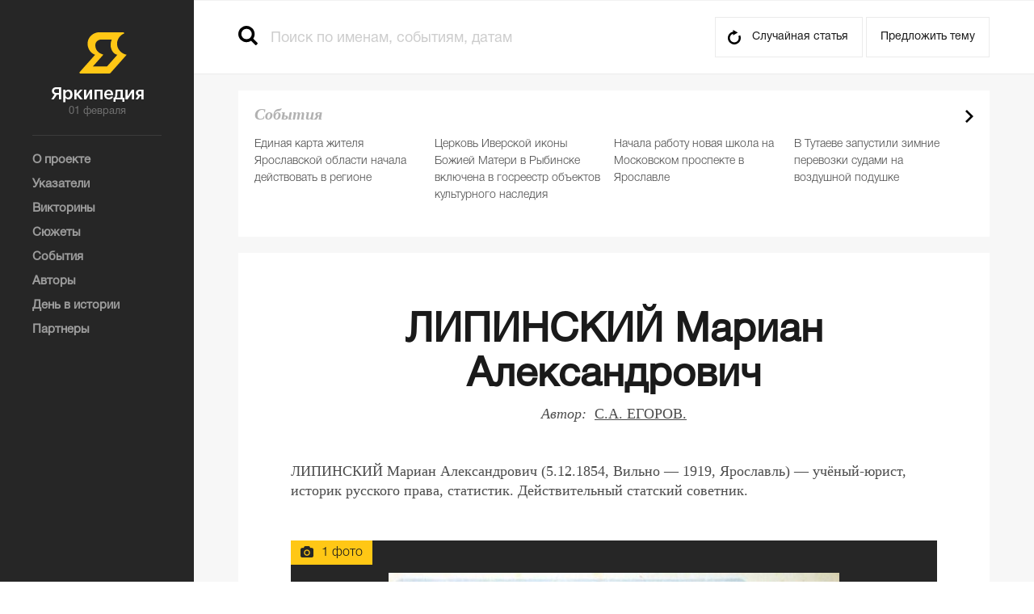

--- FILE ---
content_type: text/html; charset=utf-8
request_url: https://yarwiki.ru/article/987/lipinskij-marian-aleksandrovich
body_size: 9745
content:
<!DOCTYPE html>
<!--[if lt IE 7]>      <html class="no-js lt-ie9 lt-ie8 lt-ie7"> <![endif]-->
<!--[if IE 7]>         <html class="no-js lt-ie9 lt-ie8"> <![endif]-->
<!--[if IE 8]>         <html class="no-js lt-ie9"> <![endif]-->
<!--[if gt IE 8]><!-->
<html class="no-js"> <!--<![endif]-->
	<head>
	<meta charset="utf-8" />	<meta name="yandex-verification" content="886dbe013b0ad749" />
	<meta http-equiv="X-UA-Compatible" content="IE=edge,chrome=1" />
	<meta name="viewport" content="width=device-width, initial-scale=1" />
	<meta name="theme-color" content="#262626" />
	<link rel="icon" href="/img/favicon.png">
	<title>ЛИПИНСКИЙ Мариан Александрович — Яркипедия</title>	<meta name="description" content="Липинский Мариан Александрович (5.12.1854, Вильно&amp;amp;amp;amp;amp;amp;amp;nbsp;&amp;amp;amp;amp;amp;amp;amp;mdash; 1919, Ярославль)&amp;amp;amp;amp;amp;amp;amp;nbsp;&amp;amp;amp;amp;amp;amp;amp;mdash; учёный-юрист, историк русского права, статистик. Действительный статский советник. " /><meta name="keywords" content="" />	<link rel="shortcut icon" type="image/x-icon" href="/favicon.ico" />	<link rel="stylesheet" type="text/css" href="/css/normalize.css?1258" /><link rel="stylesheet" type="text/css" href="/css/main.css?1258" /><link rel="stylesheet" type="text/css" href="/plugins/fancybox/jquery.fancybox.css?1258" /><link rel="stylesheet" type="text/css" href="/css/style.css?1258" /><link rel="stylesheet" type="text/css" href="/css/tablet.css?1258" media="only screen and (max-width: 1279px)" /><link rel="stylesheet" type="text/css" href="/css/mobile.css?1258" media="only screen and (min-width: 320px) and (max-width: 767px)" /><link rel="stylesheet" type="text/css" href="/css/dev.css?1258" />				<meta property="og:title" content="ЛИПИНСКИЙ Мариан Александрович" />		<meta property="og:description" content="ЛИПИНСКИЙ Мариан Александрович (5.12.1854, Вильно&nbsp;&mdash; 1919, Ярославль)&nbsp;&mdash; учёный-юрист, историк русского права, статистик. Действительный статский советник." />				<meta property="og:image" content="http://yarwiki.ru/uploaded/2/6/26f5dffc3874b9d4246642762e5867b9-1000.jpg" />
		<link rel="image_src" href="http://yarwiki.ru/uploaded/2/6/26f5dffc3874b9d4246642762e5867b9-1000.jpg" />	</head>	<body>
		<aside>
    <div class="logo">
        <a href="/"></a>
        <span>01 февраля</span>
    </div>
		<menu>
        <ul>
					<li>
				<a href="/about"><span>О проекте</span></a>
			</li>
					<li>
				<a href="/indexes"><span>Указатели</span></a>
			</li>
					<li>
				<a href="/quiz"><span>Викторины</span></a>
			</li>
					<li>
				<a href="/story"><span>Сюжеты</span></a>
			</li>
					<li>
				<a href="/news"><span>События</span></a>
			</li>
					<li>
				<a href="/authors"><span>Авторы</span></a>
			</li>
					<li>
				<a href="/days"><span>День в истории</span></a>
			</li>
					<li>
				<a href="/about/partners"><span>Партнеры</span></a>
			</li>
		        </ul>
    </menu>
	    </aside>		<div class="wrapper">
			<header>
		<div class="header-wrapper">
		<div class="header">
			<div class="header-mobile">
				<a href="" class="open-menu js-open-menu"></a>
				<a href="/" class="logo-block"></a>
				<a href="" class="open-search js-open-search"></a>
			</div>
			<div class="search">
				<form>
	<input type="submit" value="" />
	<input type="text" placeholder="Поиск по именам, событиям, датам" class="js-autocomplete" />
</form>			</div>
			<div class="header-right">
				<a href="/article/1339/taran-darya-dmitrievna" class="random-article">Случайная статья</a>
				<a class="fancybox fancybox.ajax suggest-topic" href="/feedback/ajax/propose-form/"><span>Предложить тему</span></a>
			</div>
		</div>
	</div>
</header>			<div class="container">
				<div class="content">
	<div class="main-text-block-wrapper">
		<div class="main-text-block">
			<div class="js-article-content">
				<div class="in-page-top"><h1>ЛИПИНСКИЙ Мариан Александрович</h1></div>
								<div class="author"><span>Автор:<a href="/author/102/sa-egorov">С.А. ЕГОРОВ.</a></span></div>
								<p><b><i>ЛИПИНСКИЙ</i></b><b><i> Мариан Александрович</i></b><i><span style="margin-right: 0.3em;"> </span><span style="margin-left: -0.3em;">(</span>5.12.1854, Вильно&nbsp;&mdash; 1919, Ярославль)&nbsp;&mdash; учёный-юрист, историк русского права, статистик. Действительный статский советник. </i></p>
								<div class="photo-gallery">
					<span class="photo-num">1 фото</span>
					<img src="/uploaded/2/6/26f5dffc3874b9d4246642762e5867b9-1000.jpg" alt="ЛИПИНСКИЙ Мариан Александрович" />
					<a href="#" class="block-show-gallery js-action js-slider-trigger">
						<div class="see-all">
							<i></i>
							<span class="see">Смотреть фотогалерею</span>
							<span class="num">1 фото</span>
						</div>
					</a>
				</div>
				<div class="article-gallery-wrapper">
	<div class="article-gallery-title js-slider-title"></div>
	<div class="article-gallery-paging">
		<span class="article-gallery-paging-current"></span> 
		из 
		<span class="article-gallery-paging-all"></span>
	</div>
	<ul class="article-gallery">
					<li class="article-gallery-item">
								<div><img class="article-gallery-item-image" src="/uploaded/2/6/26f5dffc3874b9d4246642762e5867b9-1000.jpg" title="" /></div>
							</li>
			</ul>
	<div class="article-gallery-close">
		<a href="#" class="close"></a>
	</div>
</div>								<p>Окончил юридический факультет Петербургского университета. С&nbsp;1879 по&nbsp;1901&nbsp;&mdash; доцент кафедры истории русского права <i>Демидовского Юридического лицея</i>. В&nbsp;1901 назначен управляющим Ярославской казенной палатой и&nbsp;служил в&nbsp;этой должности до&nbsp;1906.</p>
<p>Липинский принимал деятельное участие в&nbsp;общественной жизни Ярославля. Он&nbsp;один из&nbsp;членов-учредителей <i>ЯГУАК</i>, в&nbsp;1900&mdash;1903 был ее&nbsp;председателем. Долгое время был секретарем ЯГСК. Автор ряда краеведческих и&nbsp;статистических исследований. Принимал участие в&nbsp;работе проходившего в&nbsp;Ярославле в&nbsp;1887 археологического съезда. Неоднократно выступал в&nbsp;городской думе с&nbsp;чтением лекций о&nbsp;земских учреждениях. Активно публиковался в <i>&laquo;Ярославских губернских ведомостях&raquo;</i>.</p>
<p>В&nbsp;центре научных интересов Липинского находилось историческое прошлое Углича и&nbsp;Угличского уезда. Им&nbsp;введены в&nbsp;научный оборот Угличские писцовые книги, дающие много ценных сведений о&nbsp;социально-экономических процессах, характерных для XVII в.</p>			</div>
			<div class="redactor-message">
							<p>Нашли ошибку или опечатку? Выделите текст и кликните по значку, чтобы сообщить редактору.</p>
			</div>
												<div class="additional-information">
				<div class="additional-information-name">Литература</div>
				<div class="additional-information-text">
					<p>Ярославские краеведы. Библиографический указатель. Ч. 1. &ndash; Ярославль, 1988.</p>
<p><em><strong>Соч.:&nbsp; </strong></em></p>
<p>Историческое изучение права // Временник Демидовского юридического лицея. Кн. 18. &ndash; Ярославль, 1879;&nbsp;</p>
<p>Очерк материалов для историко-статистического описания Угличского уезда. &ndash; Ярославль, 1884;&nbsp;</p>
<p>Описание собрания документов, принадлежащих Ростовскому музею церковных древностей.&nbsp; &ndash; Ярославль, 1886;&nbsp;</p>
<p>Писцовые книги Угличского уезда XVII века // Временник Демидовского юридического лицея.&nbsp; Кн. 41-76;&nbsp;</p>
<p>Угличские акты XVII в. // Временник Демидовского юридического лицея. Кн. 48-52;&nbsp;</p>
<p>Город Углич XVII века // Временник Демидовского юридического лицея. Кн. 54, 56, 57;</p>
<p>Указатель к неофициальному отделу "Ярославских губернских ведомостей" с 1831 по 1881 // Труды Ярославского губ. стат. комитета. &ndash; М., 1885. Т. 9.</p>				</div>
			</div>
									<div class="additional-information">
				<div class="additional-information-name">Категории</div>
				<div class="additional-information-text">
					<ul class="list-items-nav">
												<li><a href="/rubric/190/istoriki-kraevedy-do-1917">Историки, краеведы (до 1917)</a></li>
												<li><a href="/rubric/193/prepodavateli-demidovskogo-liceya">Преподаватели Демидовского лицея</a></li>
											</ul>
				</div>
			</div>
					</div>
		<div class="main-text-block">
			<div class="social-likes">
	<div class="ya-share2" data-services="facebook,vkontakte,odnoklassniki,twitter" data-counter="" data-bare=""></div>
</div>						<a href="#disqus_thread" data-actions="common.show-comments" class="btn-show-more comments-num js-action" data-disqus-id="dq-987" data-disqus-link="http://yarwiki.ru/article/987/lipinskij-marian-aleksandrovich"><span>Комментарии<span class="disqus-comment-count" data-disqus-identifier="dq-987"></span></span></a>
			<div id="disqus_thread"></div>
					</div>
	</div>
	<div class="main-text-block-wrapper">
		<div class="other-articles js-tab-block">
			<h2>Другие статьи по теме</h2>
			<ul class="inset js-tab-holder">
								<li><a href="#" class="js-action active" data-tab="1" data-actions="common.switch-tab">Релевантные</a></li>
								<li><a href="#" class="js-action" data-tab="2" data-actions="common.switch-tab">День в истории</a></li>
								<li><a href="#" class="js-action" data-tab="3" data-actions="common.switch-tab">Указатели</a></li>
							</ul>
						<div class="js-tab js-tab-1">
				<div class="other-articles-block">
										<div class="day-items-list">
										<div class="day-items-list-small">
	<a href="/article/978/shiryaev-valerian-nikolaevich" class="small-item-name">
		<img src="/uploaded/9/3/93bc4675803c1421f4bcf0694613ff00-60x60.jpg" />
		<span>ШИРЯЕВ Валериан Николаевич</span>
	</a>
</div>										<div class="day-items-list-small">
	<a href="/article/2976/demidov-igor-platonovich" class="small-item-name">
		<img src="/uploaded/c/c/cc29e778571e627159cb0ffd3cafc615-60x60.jpg" />
		<span>ДЕМИДОВ Игорь Платонович</span>
	</a>
</div>										<div class="day-items-list-small">
	<a href="/article/1791/grigorev-andrej-ivanovich" class="small-item-name">
		<img src="/uploaded/d/3/d34c431725f147195acb04c7a70aa0d1-60x60.jpg" />
		<span>ГРИГОРЬЕВ Андрей Иванович</span>
	</a>
</div>										<div class="day-items-list-small">
	<a href="/article/979/shpilevskij-sergej-mihajlovich" class="small-item-name">
		<img src="/uploaded/a/a/aa240949a6d8a814a9c371185fec0ae3-60x60.jpg" />
		<span>ШПИЛЕВСКИЙ Сергей Михайлович</span>
	</a>
</div>										</div>
				</div>
			</div>
						<div class="js-tab js-tab-2" style="display: none;">
				<div class="other-articles-block">
										<div class="day-items-list">
										<div class="day-items-list-small">
	<a href="/article/516/serkov-ivan-ivanovich" class="small-item-name">
		<img src="/uploaded/b/8/b808c7ee9cf87439bfbec12f4aabf028-60x60.jpg" />
		<span>СЕРКОВ Иван Иванович</span>
	</a>
</div>										<div class="day-items-list-small">
	<a href="/article/821/1936-god-sozdaniya-yaroslavskoj-oblasti" class="small-item-name">
		<img src="/uploaded/8/c/8ce696cf1da6d3f2ce20e10477b1a554-60x60.jpg" />
		<span>1936: год создания Ярославской области</span>
	</a>
</div>										<div class="day-items-list-small">
	<a href="/article/592/troickij-aleksandr-fedorovich" class="small-item-name">
		<img src="/uploaded/c/1/c18ea06d5dff43e8a15e386efe5a31bf-60x60.jpg" />
		<span>ТРОИЦКИЙ Александр Федорович</span>
	</a>
</div>										<div class="day-items-list-small">
	<a href="/article/2062/yaroslavskij-hudozhestvennyj-muzej" class="small-item-name">
		<img src="/uploaded/6/d/6d278163884b87ad663a3558cd0df2f5-60x60.jpg" />
		<span>ЯРОСЛАВСКИЙ ХУДОЖЕСТВЕННЫЙ МУЗЕЙ</span>
	</a>
</div>										<div class="day-items-list-small">
	<a href="/article/747/verhoturov-nikolaj-ivanovich" class="small-item-name">
		<img src="/uploaded/6/f/6f9926bd04331cff562336aa94b0200a-60x60.jpg" />
		<span>ВЕРХОТУРОВ Николай Иванович</span>
	</a>
</div>										<div class="day-items-list-small">
	<a href="/article/2272/muzej-zapovednik-na-nekrasova-karabiha" class="small-item-name">
		<img src="/uploaded/a/9/a9d77a500892d948fe1e6a4e7d52890a-60x60.jpg" />
		<span>Музей-заповедник Н.А. Некрасова «КАРАБИХА»</span>
	</a>
</div>										<div class="day-items-list-small">
	<a href="/article/427/kabishev-boris-dmitrievich" class="small-item-name">
		<img src="/uploaded/7/7/77ac33368c5af98491b4bb8e7974c45b-60x60.jpg" />
		<span>КАБИШЕВ Борис Дмитриевич</span>
	</a>
</div>										<div class="day-items-list-small">
	<a href="/article/1819/kravcov-konstantin-pavlovich" class="small-item-name">
		<img src="/uploaded/0/8/085ddaba1647b121e08c5f6081e3d84a-60x60.jpg" />
		<span>КРАВЦОВ Константин Павлович</span>
	</a>
</div>										<div class="day-items-list-small">
	<a href="/article/275/pastuhov-nikolaj-petrovich" class="small-item-name">
		<img src="/uploaded/4/7/474c146ee95e00db5746d098d2d4f7d1-60x60.jpg" />
		<span>ПАСТУХОВ Николай Петрович</span>
	</a>
</div>										<div class="day-items-list-small">
	<a href="/article/674/osipov-aleksandr-petrovich" class="small-item-name">
		<img src="" />
		<span>ОСИПОВ Александр Петрович</span>
	</a>
</div>										<div class="day-items-list-small">
	<a href="/article/1002/nil-isakovich" class="small-item-name">
		<img src="/uploaded/a/3/a3e44d9b769b62d909cb8933b02eece2-60x60.jpg" />
		<span>НИЛ (Исакович)</span>
	</a>
</div>										<div class="day-items-list-small">
	<a href="/article/1668/predybajlov-vitalij-mitrofanovich" class="small-item-name">
		<img src="/uploaded/1/a/1a0040562b0c056756596c5d0928e7e0-60x60.jpg" />
		<span>ПРЕДЫБАЙЛОВ Виталий Митрофанович</span>
	</a>
</div>										<div class="day-items-list-small">
	<a href="/article/498/provanov-grigorij-vasilevich" class="small-item-name">
		<img src="/uploaded/2/e/2e500c114f82c8bded24b8aba9694d8a-60x60.jpg" />
		<span>ПРОВАНОВ Григорий Васильевич</span>
	</a>
</div>										<div class="day-items-list-small">
	<a href="/article/3013/sirota-kazanskaya" class="small-item-name">
		<img src="/uploaded/c/5/c59d57f7eb2add03304a5f5fd0e55460-60x60.jpg" />
		<span>СИРОТА КАЗАНСКАЯ</span>
	</a>
</div>										</div>
				</div>
			</div>
						<div class="js-tab js-tab-3" style="display: none;">
				<div class="other-articles-block">
										<div class="day-items-list">
										<div class="day-items-list-small">
	<a href="/article/207/gryaznov-aleksej-flegontovich" class="small-item-name">
		<img src="/uploaded/c/0/c0e6b70672f3d670b394e3396121bb22-60x60.jpg" />
		<span>ГРЯЗНОВ Алексей Флегонтович</span>
	</a>
</div>										<div class="day-items-list-small">
	<a href="/article/722/artynov-aleksandr-yakovlevich" class="small-item-name">
		<img src="/uploaded/8/c/8c8c0730f1a415953743e39b8474bd2f-60x60.jpg" />
		<span>АРТЫНОВ Александр Яковлевич</span>
	</a>
</div>										<div class="day-items-list-small">
	<a href="/article/727/barcshevskij-ivan-fedorovich" class="small-item-name">
		<img src="/uploaded/e/3/e3afb1febc603b2bfb0cebb0d1f30497-60x60.jpg" />
		<span>БАРЩЕВСКИЙ Иван Федорович</span>
	</a>
</div>										<div class="day-items-list-small">
	<a href="/article/735/bogdanovich-adam-egorovich" class="small-item-name">
		<img src="/uploaded/e/d/ed59fc18dd4356dff359a3d49aba971c-60x60.jpg" />
		<span>БОГДАНОВИЧ Адам Егорович</span>
	</a>
</div>										<div class="day-items-list-small">
	<a href="/article/732/berendts-eduard-nikolaevich" class="small-item-name">
		<img src="/uploaded/a/6/a6539c5adde1d4259caa8854494a8770-60x60.jpg" />
		<span>БЕРЕНДТС Эдуард Николаевич</span>
	</a>
</div>										<div class="day-items-list-small">
	<a href="/article/756/gladkov-nikolaj-aleksandrovich" class="small-item-name">
		<img src="/uploaded/a/b/abbed0d95e15bdf3505bb2cdb56cb9ca-60x60.jpg" />
		<span>ГЛАДКОВ Николай Александрович</span>
	</a>
</div>										<div class="day-items-list-small">
	<a href="/article/760/golubev-nikolaj-nikolaevich" class="small-item-name">
		<img src="/uploaded/a/b/abbed0d95e15bdf3505bb2cdb56cb9ca-60x60.jpg" />
		<span>ГОЛУБЕВ Николай Николаевич</span>
	</a>
</div>										<div class="day-items-list-small">
	<a href="/article/762/gurlyand-ilya-yakovlevich" class="small-item-name">
		<img src="/uploaded/e/0/e07e5929b8dc1e88e6fcef83eb8ad79d-60x60.jpg" />
		<span>ГУРЛЯНД Илья Яковлевич</span>
	</a>
</div>										</div>
				</div>
			</div>
					</div>
	</div>
</div>				<div class="right-block">
	<div class="events-of-day js-top-tab-block">
	<span class="title-italic">Cобытия</span>
	<ul class="list-article-brief">
				<li>
						<a href="/article/3101/edinaya-karta-gitelya">Единая карта жителя Ярославской области начала действовать в регионе</a>
		</li>
				<li>
						<a href="/article/3098/cerkov-iverskoy-ikony">Церковь Иверской иконы Божией Матери в Рыбинске включена в госреестр объектов культурного наследия</a>
		</li>
				<li>
						<a href="/article/3085/chkola28">Начала работу новая школа на Московском проспекте в Ярославле</a>
		</li>
				<li>
						<a href="/article/3084/perevozki-tutaev-zapusk">В Тутаеве запустили зимние перевозки судами на воздушной подушке</a>
		</li>
				<li>
						<a href="/article/3080/mihail-evraev-izbran-gubernatorom-yaroslavskoj-oblasti">Михаил Евраев избран губернатором Ярославской области</a>
		</li>
			</ul>
	<div class="banner-right">
	<a target="_blank" href="/banner/8/"><img src="/uploaded/7/b/7be2a3eee3ff8530da6a84e4f0b50c18.jpg" /></a>
</div>
</div>
	<div class="inset-block js-tab-block js-bottom-tab-block">
	<ul class="inset js-tab-holder">
		<li><a href="#" class="js-action active" data-tab="1" data-actions="common.switch-tab">Популярные материалы</a></li>
		<li><a href="#" class="js-action" data-tab="2" data-actions="common.switch-tab">Новое</a></li>
	</ul>
	<div class="js-tab js-tab-1">
		<ul class="list-article-brief">
					<li>
								<a href="/article/30/yaroslavskij-tehnicheskij-uglerod">ТЕХНИЧЕСКИЙ УГЛЕРОД</a>
				<span class="time-add">Добавлено 07.10.2016 в 10:26:23</span>
			</li>
								<li>
								<a href="/article/934/nekrasov-nikolaj-alekseevich">НЕКРАСОВ Николай Алексеевич</a>
				<span class="time-add">Добавлено 05.07.2018 в 15:05:21</span>
			</li>
								<li>
								<a href="/article/1085/yaroslavskaya-gubernskaya-muzhskaya-gimnaziya">ЯРОСЛАВСКАЯ ГУБЕРНСКАЯ МУЖСКАЯ ГИМНАЗИЯ</a>
				<span class="time-add">Добавлено 23.11.2016 в 21:36:43</span>
			</li>
								<li>
								<a href="/article/1125/slovo-o-polku-igoreve">СЛОВО О ПОЛКУ ИГОРЕВЕ</a>
				<span class="time-add">Добавлено 27.11.2016 в 16:57:37</span>
			</li>
								<li>
								<a href="/article/1186/kreml-rostova-velikogo-arhierejskij-dom">КРЕМЛЬ Ростова Великого (Архиерейский дом)</a>
				<span class="time-add">Добавлено 07.12.2016 в 22:50:16</span>
			</li>
			</ul><div class="banner-right">
	<a target="_blank" href="/banner/5/"><img src="/uploaded/b/d/bdf7e5a50d2de997138ca784b6d351eb.jpg" /></a>
</div>
<ul class="list-article-brief">					<li>
								<a href="/article/1365/ushakova-larisa-yurevna">УШАКОВА Лариса Юрьевна</a>
				<span class="time-add">Добавлено 09.01.2017 в 17:15:50</span>
			</li>
								<li>
								<a href="/article/1482/biloha-vasilij-aleksandrovich">БИЛОХА Василий Александрович</a>
				<span class="time-add">Добавлено 05.02.2017 в 19:02:29</span>
			</li>
								<li>
								<a href="/article/1559/dobryakov-denis-valerevich">ДОБРЯКОВ Денис Валерьевич</a>
				<span class="time-add">Добавлено 02.04.2017 в 12:48:29</span>
			</li>
								<li>
								<a href="/article/1683/repressivnaya-politika-v-1930-e-gody-istoki-celi-proyavleniya">Репрессивная политика в 1930-е годы: истоки, цели, проявления</a>
				<span class="time-add">Добавлено 15.06.2017 в 11:37:19</span>
			</li>
								<li>
								<a href="/article/1763/radiozavod">РАДИОЗАВОД</a>
				<span class="time-add">Добавлено 10.07.2017 в 09:58:20</span>
			</li>
							</ul>
	</div>
	<div class="js-tab js-tab-2" style="display: none;">
		<ul class="list-article-brief">
					<li>
				<span class="sub-title">Социальная поддержка</span>				<a href="/article/3101/edinaya-karta-gitelya">Единая карта жителя Ярославской области начала действовать в регионе</a>
				<span class="time-add">Добавлено 15.01.2026 в 16:11:16</span>
			</li>
								<li>
				<span class="sub-title">Туризм</span>				<a href="/article/3100/proekt-medvediki">Проект «Медведики»</a>
				<span class="time-add">Добавлено 14.01.2026 в 15:37:58</span>
			</li>
								<li>
				<span class="sub-title">Туризм</span>				<a href="/article/3099/festival-pir-na-volge">Фестиваль «Пир на Волге»</a>
				<span class="time-add">Добавлено 14.01.2026 в 14:34:28</span>
			</li>
								<li>
				<span class="sub-title">Православная церковь</span>				<a href="/article/3098/cerkov-iverskoy-ikony">Церковь Иверской иконы Божией Матери в Рыбинске включена в госреестр объектов культурного наследия</a>
				<span class="time-add">Добавлено 14.01.2026 в 10:06:20</span>
			</li>
								<li>
				<span class="sub-title">Социальная поддержка</span>				<a href="/article/3097/medal-za-vernost-rod-dolgu">Медаль «За верность родительскому долгу»</a>
				<span class="time-add">Добавлено 13.01.2026 в 17:42:43</span>
			</li>
			</ul><div class="banner-right">
	<a target="_blank" href="/banner/5/"><img src="/uploaded/b/d/bdf7e5a50d2de997138ca784b6d351eb.jpg" /></a>
</div>
<ul class="list-article-brief">					<li>
				<span class="sub-title">Социальная поддержка</span>				<a href="/article/3096/medal-shest-i-slava">Медаль «Честь и слава»</a>
				<span class="time-add">Добавлено 13.01.2026 в 17:32:31</span>
			</li>
								<li>
				<span class="sub-title">Туризм</span>				<a href="/article/3095/arh-podsvetka-zdaniy">Архитектурная подсветка зданий</a>
				<span class="time-add">Добавлено 13.01.2026 в 17:11:08</span>
			</li>
								<li>
				<span class="sub-title">Туризм</span>				<a href="/article/3094/turnavigator">Туристические навигаторы действуют в историческом центре Ярославля</a>
				<span class="time-add">Добавлено 13.01.2026 в 16:59:20</span>
			</li>
								<li>
				<span class="sub-title">Спорт</span>				<a href="/article/3093/deminsriy-marafon">Ростех Деминский лыжный марафон</a>
				<span class="time-add">Добавлено 13.01.2026 в 16:27:17</span>
			</li>
								<li>
				<span class="sub-title">Социальная поддержка</span>				<a href="/article/3092/cozialnyy-turizm">В Ярославской области реализуется программа «Социальный туризм»</a>
				<span class="time-add">Добавлено 13.01.2026 в 16:10:03</span>
			</li>
							</ul>
	</div>
</div></div>			</div>
			<footer>
	<div class="footer">
		<div class="footer-block">
			<span style="font-size: 10px;">Перепечатка в СМИ (републикация для интернет-ресурсов)<br/>допускается с письменного разрешения редакции.<br/>При цитировании прямая активная ссылка<br/>на yarwiki.ru обязательна.</span>
			<ul class="social">
				<li style="border: 1px solid #999;padding: 7px;font-size: 16px;">12+</li>
							</ul>
		</div>
				<div class="footer-block">
			<ul class="footer-link-list">
									<li>
						<a href="/story"><span>Сюжеты</span></a>
					</li>
									<li>
						<a href="/days"><span>День в истории</span></a>
					</li>
									<li>
						<a href="/news"><span>События</span></a>
					</li>
									<li>
						<a href="/quiz"><span>Викторины</span></a>
					</li>
									<li>
						<a href="/about"><span>О проекте</span></a>
					</li>
									<li>
						<a href="/about/partners"><span>Партнеры</span></a>
					</li>
									<li>
						<a href="/feedback/ajax/message-form/" class="fancybox fancybox.ajax"><span>Написать в редакцию</span></a>
					</li>
							</ul>
		</div>
				<div class="footer-block">
					</div>
		<div class="footer-block">
			<span style="font-size: 10px;">На сайте yarwiki.ru в целях функционирования осуществляется сбор метаданных пользователей (cookie, данные об IP - адресе и местоположении). Оставаясь на сайте, пользователь подтверждает свое согласие на обработку этих персональных данных. В случае своего несогласия, пользователь должен покинуть сайт.</span>
		</div>
	</div>

</footer>
		</div>
		<div class="search-result-wrapper js-search-wrapper">
	<a href="#" class="close js-search-close js-action" data-actions="common.close-search"></a>
	<div class="search-result">
		<div class="day-items-list-wrapper in-special-page js-day-items-list-wrapper">
			<span class="search-no-results js-search-result">поиск не дал результатов</span>
			<div class="day-item js-search-holder">

			</div>
					</div>
	</div>
</div><script type="text/javascript" src="/plugins/jquery-1.10.2.js"></script><script type="text/javascript" src="/plugins/modernizr-2.6.2.min.js"></script><script type="text/javascript" src="/plugins/jquery.bxslider.min.js"></script><script type="text/javascript" src="/plugins/jquery-ui-1.11.2.custom/jquery-ui-datepicker-ru.js"></script><script type="text/javascript" src="/plugins/jquery-ui-1.11.2.custom/jquery-ui.js"></script><script type="text/javascript" src="/plugins/fancybox/jquery.fancybox.pack.js"></script><script type="text/javascript" src="/js/libs/libs-4.1.js"></script><script type="text/javascript" src="/js/libs/libs-app-utils-4.1.js"></script><script type="text/javascript" src="/js/classes/validator-4.1.js"></script><script type="text/javascript" src="/js/plugins/form-4.1.js"></script><script type="text/javascript" src="/js/plugins/presenter-4.1.js"></script><script type="text/javascript" src="/js/app.js?091220161253"></script><script type="text/javascript" src="/js/app-common.js?091220161253"></script><script type="text/javascript" src="/js/app-presenter.js"></script><script type="text/javascript" src="/js/app/app-article.js?091220161253"></script><script type="text/javascript" src="/js/app/app-quiz.js?091220161253"></script><script type="text/javascript" src="//yastatic.net/share2/share.js" async="async"></script>
<script type="text/javascript" src="//yarkipedia.disqus.com/count.js" async="async" id="dsq-count-scr"></script>
<div class="selection-popup js-selection-popup" style="display: none;" data-url="http://yarwiki.ru/article/987/lipinskij-marian-aleksandrovich">
    <a href="/feedback/ajax/correct-form/" class="selection-pencil fancybox fancybox.ajax"></a>
</div>
<!-- Yandex.Metrika counter --> <script type="text/javascript"> (function (d, w, c) { (w[c] = w[c] || []).push(function() { try { w.yaCounter40474905 = new Ya.Metrika({ id:40474905, clickmap:true, trackLinks:true, accurateTrackBounce:true, webvisor:true }); } catch(e) { } }); var n = d.getElementsByTagName("script")[0], s = d.createElement("script"), f = function () { n.parentNode.insertBefore(s, n); }; s.type = "text/javascript"; s.async = true; s.src = "https://mc.yandex.ru/metrika/watch.js"; if (w.opera == "[object Opera]") { d.addEventListener("DOMContentLoaded", f, false); } else { f(); } })(document, window, "yandex_metrika_callbacks"); </script> <noscript><div><img src="https://mc.yandex.ru/watch/40474905" style="position:absolute; left:-9999px;" alt="" /></div></noscript> <!-- /Yandex.Metrika counter -->	</body>
</html>

--- FILE ---
content_type: application/javascript
request_url: https://yarwiki.ru/js/app-presenter.js
body_size: 306
content:
var appPresenter = appPresenter || {};

appPresenter.find = function (elem) {
	$(elem).closest('.js-presenter').presenter('find', elem);
	return this;
};

appPresenter.setLimit = function (elem) {
	$(elem).closest('.js-presenter').presenter('setLimit', elem);
	return this;
};

appPresenter.setOrder = function (elem, event) {
	$(elem).closest('.js-presenter').presenter('setOrder', elem, event);
	return this;
};

appPresenter.setPage = function (elem) {
	$(elem).closest('.js-presenter').presenter('setPage', elem);
	return this;
};

appPresenter.showMore = function (elem) {
	$(elem).closest('.js-presenter').presenter('showMore', elem);
	return this;
};

appPresenter._afterFind = function (elem, responseData, requestOptions) {
	if ((responseData.params !== undefined) && (typeof responseData.params.modes === 'object')) {
		if (responseData.params.modes.indexOf('show_more') !== -1) {
			requestOptions.$parentElem.find('.js-items').append(responseData.html.items);
		} else {
			requestOptions.$parentElem.find('.js-items').html(responseData.html.items);
		}
	} else {
		requestOptions.$parentElem.find('.js-items').html(responseData.html.items);
	}
	//requestOptions.$parentElem.find('.js-filter').html(responseData.html.filter);
	requestOptions.$parentElem.find('.js-pagination').html(responseData.html.pagination);
	//requestOptions.$parentElem.find('.js-view-modes').html(responseData.html.view_modes);
	app.init();
	return this;
};